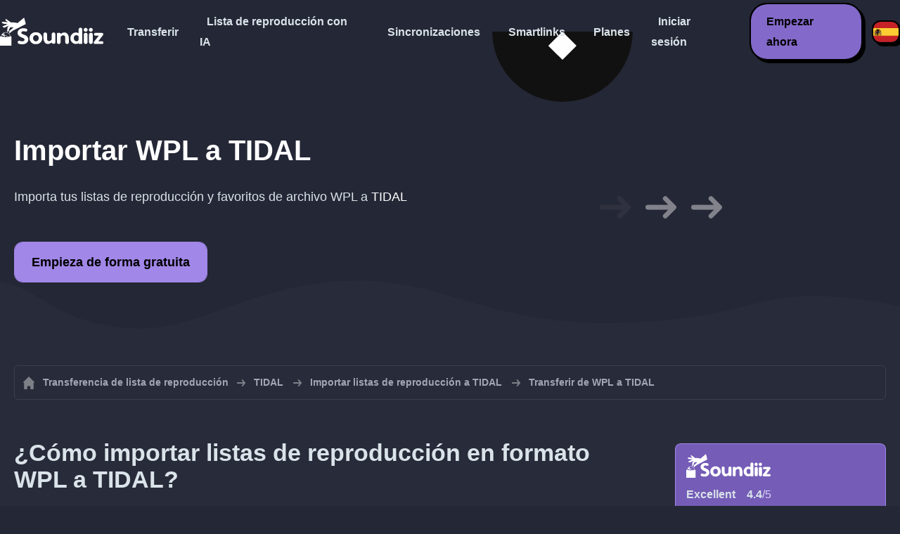

--- FILE ---
content_type: text/html; charset=UTF-8
request_url: https://soundiiz.com/es/tutorial/import-wpl-to-tidal
body_size: 5150
content:
                    <!DOCTYPE html>
<html class="theme-dark " lang="es"  itemscope itemtype="https://schema.org/FAQPage">
<head>
    <meta charset="UTF-8" />
    <title>Importar lista de reproducción en formato WPL a TIDAL - Importar listas de reproducción y favoritos con Soundiiz</title>
    <link rel="canonical" href="https://soundiiz.com/es/tutorial/import-wpl-to-tidal"/>

    <!-- HREFLANG -->
                                        <link rel="alternate" hreflang="x-default" href="https://soundiiz.com/tutorial/import-wpl-to-tidal" />
                        <link rel="alternate" hreflang="en" href="https://soundiiz.com/tutorial/import-wpl-to-tidal" />
                                            <link rel="alternate" hreflang="es" href="https://soundiiz.com/es/tutorial/import-wpl-to-tidal" />
                                            <link rel="alternate" hreflang="fr" href="https://soundiiz.com/fr/tutorial/import-wpl-to-tidal" />
                                            <link rel="alternate" hreflang="ru" href="https://soundiiz.com/ru/tutorial/import-wpl-to-tidal" />
                                            <link rel="alternate" hreflang="pt" href="https://soundiiz.com/pt/tutorial/import-wpl-to-tidal" />
                                            <link rel="alternate" hreflang="de" href="https://soundiiz.com/de/tutorial/import-wpl-to-tidal" />
                                            <link rel="alternate" hreflang="it" href="https://soundiiz.com/it/tutorial/import-wpl-to-tidal" />
                                            <link rel="alternate" hreflang="da" href="https://soundiiz.com/da/tutorial/import-wpl-to-tidal" />
                                            <link rel="alternate" hreflang="nl" href="https://soundiiz.com/nl/tutorial/import-wpl-to-tidal" />
                                            <link rel="alternate" hreflang="no" href="https://soundiiz.com/no/tutorial/import-wpl-to-tidal" />
                                            <link rel="alternate" hreflang="pl" href="https://soundiiz.com/pl/tutorial/import-wpl-to-tidal" />
                                            <link rel="alternate" hreflang="sv" href="https://soundiiz.com/sv/tutorial/import-wpl-to-tidal" />
                                            <link rel="alternate" hreflang="zh" href="https://soundiiz.com/zh/tutorial/import-wpl-to-tidal" />
                                            <link rel="alternate" hreflang="ja" href="https://soundiiz.com/ja/tutorial/import-wpl-to-tidal" />
                                            <link rel="alternate" hreflang="ar" href="https://soundiiz.com/ar/tutorial/import-wpl-to-tidal" />
                                            <link rel="alternate" hreflang="tr" href="https://soundiiz.com/tr/tutorial/import-wpl-to-tidal" />
                                            <link rel="alternate" hreflang="hi" href="https://soundiiz.com/hi/tutorial/import-wpl-to-tidal" />
            
    <meta name="description" itemprop="description" content="Convertir lista de reproducción de archivo WPL a TIDAL. Importar archivo WPL como lista de reproducción o canciones y álbumes favoritos con Soundiiz." />
            <link rel="image_src" type="image/png" href="https://soundiiz.com/build/static/il-social.png" />
        <meta name="author" content="Soundiiz" />
    <meta name="keywords" content="soundiiz, convert, convert playlists, transfer, syncing, smart links, free, apple music, streaming services, youtube music, deezer, soundcloud, tidal, qobuz, amazon, song, lastfm, youtube" />
    <meta name="robots" content="all" />
    <meta name="viewport" content="width=device-width, initial-scale=1" />
    <meta name="theme-color" content="#242735">

    <!-- Open graph -->
    <meta property="og:site_name" content="Soundiiz" />
    <meta property="og:title" content="Importar lista de reproducción en formato WPL a TIDAL - Importar listas de reproducción y favoritos con Soundiiz" />
    <meta property="og:description" content="Convertir lista de reproducción de archivo WPL a TIDAL. Importar archivo WPL como lista de reproducción o canciones y álbumes favoritos con Soundiiz." />
    <meta property="og:type" content="website" />
            <meta property="og:image" content="https://soundiiz.com/build/static/il-social.png" />
        <meta property="og:url" content="https://soundiiz.com" />
    <meta property="fb:app_id" content="235280966601747" />


    <!-- Twitter graph -->
    <meta name="twitter:title" content="Importar lista de reproducción en formato WPL a TIDAL - Importar listas de reproducción y favoritos con Soundiiz" />
    <meta name="twitter:description" content="Convertir lista de reproducción de archivo WPL a TIDAL. Importar archivo WPL como lista de reproducción o canciones y álbumes favoritos con Soundiiz." />
            <meta name="twitter:image" content="https://soundiiz.com/build/static/il-social-twitter.png" />
        <meta name="twitter:card" content="summary" />
    <meta name="twitter:site" content="@soundiizexp" />

    
    <link rel="shortcut icon" href="/favicon/favicon.ico" />
    <link rel="icon" sizes="32x32" href="/favicon/32x32.png" />
    <link rel="icon" sizes="16x16" href="/favicon/16x16.png" />
    <link rel="apple-touch-icon" sizes="180x180" href="/favicon/180x180.png" />

    <!-- Style -->
    <link crossorigin rel="stylesheet" href="/build/assets/CUbKNx9A.css"><link crossorigin rel="modulepreload" href="/build/assets/Bxu3rcyx.js"><link crossorigin rel="modulepreload" href="/build/assets/CUKHiOHN.js">
    <link crossorigin rel="modulepreload" href="/build/assets/CtF8r2sC.js"><link crossorigin rel="modulepreload" href="/build/assets/vSMCirmz.js"><link crossorigin rel="modulepreload" href="/build/assets/B77NI-r2.js">
        <link crossorigin rel="stylesheet" href="/build/assets/BgWQlN1W.css">
    <!-- End Style -->

    <script type="application/ld+json">
		{
			"@context": "https://schema.org",
			"@graph":[
			{
                "@type":"WebSite",
                "url": "https://soundiiz.com",
                "name": "Soundiiz",
                "description": "Convertir lista de reproducción de archivo WPL a TIDAL. Importar archivo WPL como lista de reproducción o canciones y álbumes favoritos con Soundiiz.",
                "alternateName": "Soundiiz: Transferir listas de reproducción y favoritos entres servicios de streaming",
                "sameAs":[
                    "https://www.linkedin.com/company/9388497/",
                    "https://www.instagram.com/soundiizofficial",
                    "https://en.wikipedia.org/wiki/Soundiiz",
                    "https://www.facebook.com/Soundiiz",
                    "https://x.com/Soundiiz"
                ]
            },
            {
                "@type":"Organization",
                "url": "https://soundiiz.com",
                "name": "Soundiiz",
                "legalName": "BRICKOFT SAS",
                "sameAs":[
                    "https://www.linkedin.com/company/9388497/",
                    "https://www.instagram.com/soundiizofficial",
                    "https://en.wikipedia.org/wiki/Soundiiz",
                    "https://www.facebook.com/Soundiiz",
                    "https://x.com/Soundiiz"
                ],
                "logo": "/favicon/180x180.png",
                "email": "contact@soundiiz.com"
            },
            {
                "@type":[
                    "WebApplication",
                    "SoftwareApplication"
                 ],
                "operatingSystem":"all",
                "name":"Soundiiz",
                "image":"/favicon/180x180.png",
                "url":"https://soundiiz.com",
                "applicationCategory":"UtilitiesApplication",
                "aggregateRating": {
                    "@type": "AggregateRating",
                    "ratingValue": "4.4",
                    "ratingCount": "859",
                    "reviewCount": "859",
                    "bestRating": "5",
                    "worstRating": "1"
                },
                "offers": {
                    "@type":"Offer",
                    "price":"0",
                    "priceCurrency":"EUR"
                }
            }]
		}
    </script>
    <!-- Trad cookie -->
    <script>
      var cookieTrans = {
        message: 'Usamos cookies para mejorar su experiencia con nuestro servicio y para ayudarnos a comprender cómo lo usan los visitantes. Al usar este sitio, usted acepta este uso.',
        gotIt: 'Aceptar',
        moreInfo: 'Ver detalles'
      }
    </script>
    </head>
<body lang="es" >
<div class="sdz-root sdz-static code-200 tutorials import-wpl-to-tidal">
    <header id="header">
        <div class="navbar" role="navigation" dir="ltr">
            <div class="navbar-inner">
                <div class="soundiiz-logo">
                    <a href="/es/" data-native="_blank" aria-label="Playlist Transfer" title="Soundiiz">
                        <img src="/build/static/logo-soundiiz.svg" alt="Playlist Transfer" height="36" />
                    </a>
                </div>
                <div class="clear"></div>
                <ul id="navigation" class="navigation">
                    <li class="navigation-item navigation-control" id="navControl"></li>
                    <li class="navigation-item"><a data-native="_blank" href="/es/transfer-playlist-and-favorites" title="Transferir">Transferir</a></li>
                    <li class="navigation-item"><a data-native="_blank" href="/es/ai-playlist-generator" title="Lista de reproducción con IA">Lista de reproducción con IA</a></li>
                    <li class="navigation-item"><a data-native="_blank" href="/es/auto-sync-playlist" title="Mantener las listas de reproducción sincronizadas automáticamente">Sincronizaciones</a></li>
                    <li class="navigation-item"><a data-native="_blank" href="/es/smartlink-for-playlist-curator" title="Smartlinks">Smartlinks</a></li>
                    <li class="navigation-item"><a data-native="_blank" href="/es/pricing" title="Planes">Planes</a></li>
                    <li class="navigation-item"><a itemprop="url" href="/es/login" title="Iniciar sesión">Iniciar sesión</a></li>
                    <li class="navigation-item item-app btn"><a href="/es/register" title="Empezar ahora">Empezar ahora</a></li>
                    <li id="localePicker" class="locale-picker">
    <div id="currentLocale" class="current-locale locale-es">
        <span class="flag flag-es"></span>
    </div>
    <ul id="localeList" class="locale-list close">
                                    <li class="locale locale-en ">
                    <a title="English (US)" href="https://soundiiz.com/tutorial/import-wpl-to-tidal">
                        <span class="flag flag-en"></span>English (US)
                    </a>
                </li>
                                                <li class="locale locale-es locale-selected">
                    <a title="Español" href="https://soundiiz.com/es/tutorial/import-wpl-to-tidal">
                        <span class="flag flag-es"></span>Español
                    </a>
                </li>
                                                <li class="locale locale-fr ">
                    <a title="Français" href="https://soundiiz.com/fr/tutorial/import-wpl-to-tidal">
                        <span class="flag flag-fr"></span>Français
                    </a>
                </li>
                                                <li class="locale locale-ru ">
                    <a title="Русский" href="https://soundiiz.com/ru/tutorial/import-wpl-to-tidal">
                        <span class="flag flag-ru"></span>Русский
                    </a>
                </li>
                                                <li class="locale locale-pt ">
                    <a title="Português (Brasil)" href="https://soundiiz.com/pt/tutorial/import-wpl-to-tidal">
                        <span class="flag flag-pt"></span>Português (Brasil)
                    </a>
                </li>
                                                <li class="locale locale-de ">
                    <a title="Deutsch" href="https://soundiiz.com/de/tutorial/import-wpl-to-tidal">
                        <span class="flag flag-de"></span>Deutsch
                    </a>
                </li>
                                                <li class="locale locale-it ">
                    <a title="Italiano" href="https://soundiiz.com/it/tutorial/import-wpl-to-tidal">
                        <span class="flag flag-it"></span>Italiano
                    </a>
                </li>
                                                <li class="locale locale-da ">
                    <a title="Dansk" href="https://soundiiz.com/da/tutorial/import-wpl-to-tidal">
                        <span class="flag flag-da"></span>Dansk
                    </a>
                </li>
                                                <li class="locale locale-nl ">
                    <a title="Nederlands" href="https://soundiiz.com/nl/tutorial/import-wpl-to-tidal">
                        <span class="flag flag-nl"></span>Nederlands
                    </a>
                </li>
                                                <li class="locale locale-no ">
                    <a title="Norsk" href="https://soundiiz.com/no/tutorial/import-wpl-to-tidal">
                        <span class="flag flag-no"></span>Norsk
                    </a>
                </li>
                                                <li class="locale locale-pl ">
                    <a title="Polski" href="https://soundiiz.com/pl/tutorial/import-wpl-to-tidal">
                        <span class="flag flag-pl"></span>Polski
                    </a>
                </li>
                                                <li class="locale locale-sv ">
                    <a title="Svenska" href="https://soundiiz.com/sv/tutorial/import-wpl-to-tidal">
                        <span class="flag flag-sv"></span>Svenska
                    </a>
                </li>
                                                <li class="locale locale-zh ">
                    <a title="中文" href="https://soundiiz.com/zh/tutorial/import-wpl-to-tidal">
                        <span class="flag flag-zh"></span>中文
                    </a>
                </li>
                                                <li class="locale locale-ja ">
                    <a title="日本語" href="https://soundiiz.com/ja/tutorial/import-wpl-to-tidal">
                        <span class="flag flag-ja"></span>日本語
                    </a>
                </li>
                                                <li class="locale locale-ar ">
                    <a title="العربية" href="https://soundiiz.com/ar/tutorial/import-wpl-to-tidal">
                        <span class="flag flag-ar"></span>العربية
                    </a>
                </li>
                                                <li class="locale locale-tr ">
                    <a title="Türkçe" href="https://soundiiz.com/tr/tutorial/import-wpl-to-tidal">
                        <span class="flag flag-tr"></span>Türkçe
                    </a>
                </li>
                                                <li class="locale locale-hi ">
                    <a title="हिन्दी" href="https://soundiiz.com/hi/tutorial/import-wpl-to-tidal">
                        <span class="flag flag-hi"></span>हिन्दी
                    </a>
                </li>
                        </ul>
</li>                </ul>
            </div>
        </div>
    </header>

        <div class="overhead overhead-tutorial overhead-tutorial-convertTo">
    <div class="overhead-wrapper">
        <div class="overhead-inner">
            <h1 class="overhead-title">Importar <span class="text-wpl">WPL</span> a <span class="text-tidal">TIDAL</span></h1>
            <p class="overhead-desc">Importa tus listas de reproducción y favoritos de archivo <span class="text-wpl">WPL</span> a <span class="text-tidal">TIDAL</span></p>
            <div class="overhead-actions">
                <a class="btn btn-large btn-primary btn-webapp" href="/es/webapp" title="Empieza de forma gratuita"> Empieza de forma gratuita</a>
            </div>
        </div>
        <div class="overhead-canvas from-file-to-tidal">
            <div class="canvas">
                <div class="foreground">
                    <div class="canvas-platform platform-source platform-file platform-wpl"></div>
                    <div class="canvas-platform platform-destination platform-tidal"></div>
                </div>
                <div class="middleground">
                    <div class="canvas-arrow"></div>
                    <div class="canvas-arrow"></div>
                    <div class="canvas-arrow"></div>
                </div>
            </div>
        </div>
    </div>
        <div class="wave-separator"></div>
    </div>
    <section class="section section-auto section-breadcrumbs">
        <div class="container container-flex container-breadcrumbs container-new container-padding">
            <nav>
                <ol class="breadcrumbs" itemscope itemtype="https://schema.org/BreadcrumbList">
                                            <li itemprop="itemListElement" itemscope
                            itemtype="https://schema.org/ListItem">
                            <a itemprop="item" href="/es/" title="Transferencia de lista de reproducción">
                                <span itemprop="name">Transferencia de lista de reproducción</span></a>
                            <meta itemprop="position" content="1" />
                        </li>
                                                                                                                                <li itemprop="itemListElement" itemscope
                            itemtype="https://schema.org/ListItem">
                            <a itemprop="item" href="/es/tidal" title="TIDAL">
                                <span itemprop="name">TIDAL</span></a>
                            <meta itemprop="position" content="2" />
                        </li>
                                                    <li itemprop="itemListElement" itemscope
                                itemtype="https://schema.org/ListItem">
                                <a itemprop="item" href="/es/tidal/import-playlist" title="Importar listas de reproducción a TIDAL">
                                    <span itemprop="name">Importar listas de reproducción a TIDAL</span></a>
                                <meta itemprop="position" content="3" />
                            </li>
                                                <li>Transferir de WPL a TIDAL</li>
                                    </ol>
            </nav>
        </div>
    </section>
    <section class="section section-tutorials">
        <div class="container container-flex container-full container-row container-tutorials container-new container-padding">
            <div class="all-tutorials">
                <div class="recap-box">
    <div class="recap-box-wrapper">
        <div class="recap-box-header">
            <div class="recap-box-logo"></div>
            <div class="trustpilot">
    <span class="trustpilot-score">Excellent</span>
    <span class="trustpilot-score-number"><strong>4.4</strong>/5</span>
    </div>        </div>
        <div class="recap-box-content">
            <div class="recap-box-title">¡La mejor solución para gestionar tu colección de música en línea!</div>
            <ul class="recap-box-features">
                <li>41 servicios musicales admitidos</li>
                <li>Transfiere tus listas de reproducción y favoritos</li>
                <li>No es necesario instalar ninguna aplicación</li>
            </ul>
        </div>
    </div>
    <div class="recap-box-footer">
        <a class="btn btn-large recap-box-action" href="/es/webapp/playlists" title="Empieza de forma gratuita">Empieza de forma gratuita</a>
    </div>
</div>                <article class="tutorial" itemscope itemprop="mainEntity" itemtype="https://schema.org/Question">
    <h2 itemprop="name">¿Cómo importar listas de reproducción en formato WPL a TIDAL?</h2>
    <div itemscope itemprop="acceptedAnswer" itemtype="https://schema.org/Answer">
            <p class="group-subtitle">Sigue estos pasos para convertir la lista de reproducción en formato WPL a TIDAL y vuelve a crear tu colección de listas de reproducción en TIDAL.</p>
        <div class="sticks">
            <a href="/es/pricing" class="stick stick-free">Gratuito</a>
            <span class="stick stick-category stick-playlists">Listas de reproducción</span>
            <span class="stick stick-tool stick-import">Importar</span>
        </div>
        <div itemprop="text">
            <ol class="process process-primary break-row">
                <li>En Soundiiz, selecciona <strong>Importar lista de reproducción</strong> en la parte superior derecha de la interfaz</li>
                <li>Elige <strong>Desde archivo</strong> y sube tu archivo de lista de reproducción</li>
                <li><strong>Confirma</strong> la lista de canciones y configura tu lista de reproducción</li>
                <li>Selecciona <strong><span class="text-tidal">TIDAL</span></strong> como destino y confirma.</li>
            </ol>
        </div>
                <div class="notification-message info-message">
            <div class="message-content">
                <div class="message-libelle">¿Quieres ver un ejemplo del archivo importado?
                                            <a href="/data/fileExamples/playlistExport.wpl" download="playlistExport.wpl">
                            Descargar lista de reproducción en formato WPL</a>
                                    </div>
            </div>
        </div>
                </div>
</article>                <article class="tutorial" itemscope itemprop="mainEntity" itemtype="https://schema.org/Question">
    <h2 itemprop="name">¿Cómo importar una lista de álbumes en formato WPL a TIDAL?</h2>
    <div itemscope itemprop="acceptedAnswer" itemtype="https://schema.org/Answer">
            <div class="notification-message error-message">
            <div class="message-content">
                <div class="message-libelle" itemprop="text">No podemos transferir esta clase de datos a TIDAL. Esta plataforma no admite esta clase de datos o no podemos recuperar estos datos de la plataforma de origen. <a href="https://support.soundiiz.com/hc/en-us/articles/8493033465746" target="_blank" class="btn btn-small">Más información</a></div>
            </div>
        </div>
        </div>
</article>                <article class="tutorial" itemscope itemprop="mainEntity" itemtype="https://schema.org/Question">
    <h2 itemprop="name">¿Cómo importar una lista de artistas en formato WPL a TIDAL?</h2>
    <div itemscope itemprop="acceptedAnswer" itemtype="https://schema.org/Answer">
            <div class="notification-message error-message">
            <div class="message-content">
                <div class="message-libelle" itemprop="text">No podemos transferir esta clase de datos a TIDAL. Esta plataforma no admite esta clase de datos o no podemos recuperar estos datos de la plataforma de origen. <a href="https://support.soundiiz.com/hc/en-us/articles/8493033465746" target="_blank" class="btn btn-small">Más información</a></div>
            </div>
        </div>
        </div>
</article>                <article class="tutorial" itemscope itemprop="mainEntity" itemtype="https://schema.org/Question">
    <h2 itemprop="name">¿Cómo importar una lista de canciones en formato WPL a TIDAL?</h2>
    <div itemscope itemprop="acceptedAnswer" itemtype="https://schema.org/Answer">
            <div class="notification-message error-message">
            <div class="message-content">
                <div class="message-libelle" itemprop="text">No podemos transferir esta clase de datos a TIDAL. Esta plataforma no admite esta clase de datos o no podemos recuperar estos datos de la plataforma de origen. <a href="https://support.soundiiz.com/hc/en-us/articles/8493033465746" target="_blank" class="btn btn-small">Más información</a></div>
            </div>
        </div>
        </div>
</article>                


<article class="tutorial" itemscope itemprop="mainEntity" itemtype="https://schema.org/Question">
    <h2 itemprop="name">¿Qué es TIDAL?</h2>
    <div itemscope itemprop="acceptedAnswer" itemtype="https://schema.org/Answer">
        <div itemprop="text">
            <p>Tidal es un servicio de streaming de música basado en suscripción que combina audio sin pérdida y vídeos de música de alta definición con gestión editorial.</p>
        </div>
    </div>
</article>

<article class="tutorial" itemscope itemprop="mainEntity" itemtype="https://schema.org/Question">
    <h2 itemprop="name">¿Qué es Soundiiz?</h2>
    <div itemscope itemprop="acceptedAnswer" itemtype="https://schema.org/Answer">
        <div itemprop="text">
            <p>Soundiiz es la herramienta en línea más completa para gestionar tu biblioteca musical entre varios servicios. Ofrece una manera sencilla de importar y exportar listas de reproducción, pero también canciones, artistas y álbumes favoritos.</p>
        </div>
    </div>
</article>
            </div>
            <div class="sidebar-tutorials">
                <div class="recap-box">
    <div class="recap-box-wrapper">
        <div class="recap-box-header">
            <div class="recap-box-logo"></div>
            <div class="trustpilot">
    <span class="trustpilot-score">Excellent</span>
    <span class="trustpilot-score-number"><strong>4.4</strong>/5</span>
    </div>        </div>
        <div class="recap-box-content">
            <div class="recap-box-title">¡La mejor solución para gestionar tu colección de música en línea!</div>
            <ul class="recap-box-features">
                <li>41 servicios musicales admitidos</li>
                <li>Transfiere tus listas de reproducción y favoritos</li>
                <li>No es necesario instalar ninguna aplicación</li>
            </ul>
        </div>
    </div>
    <div class="recap-box-footer">
        <a class="btn btn-large recap-box-action" href="/es/webapp/playlists" title="Empieza de forma gratuita">Empieza de forma gratuita</a>
    </div>
</div>                <div class="other-tutorials">
                    <h4>Otros tutoriales</h4>
                                                            <a href="/es/tutorial/import-wpl-to-spotify" class="tutorial-link" title="Importar WPL a Spotify">Importar WPL a Spotify</a>
                                                                                <a href="/es/tutorial/import-wpl-to-deezer" class="tutorial-link" title="Importar WPL a Deezer">Importar WPL a Deezer</a>
                                                                                                                    <a href="/es/tutorial/import-wpl-to-apple-music" class="tutorial-link" title="Importar WPL a Apple Music">Importar WPL a Apple Music</a>
                                                                                <a href="/es/tutorial/import-wpl-to-beatport" class="tutorial-link" title="Importar WPL a Beatport">Importar WPL a Beatport</a>
                                                    <a href="/es/tutorial" class="btn btn-basic btn-block btn-small">Otros tutoriales</a>
            </div>
        </div>
        </div>
    </section>
    <section class="section section-hub-redirects">
    <div class="container container-flex container-row container-hub-redirects container-new container-padding">
        <div class="hub-redirects">
                            <a href="/es/tutorial" title="Otros tutoriales Soundiiz" class="hub-redirect hub-redirect-source hub-redirect-soundiiz">
                    <div class="hub-redirect-pretitle">Otros tutoriales</div>
                    <div class="hub-redirect-title"><strong class="text-soundiiz">Soundiiz</strong></div>
                </a>
                                    <a href="/es/tidal" title="Otros tutoriales TIDAL" class="hub-redirect hub-redirect-destination hub-redirect-tidal">
                <div class="hub-redirect-pretitle">Otros tutoriales</div>
                <div class="hub-redirect-title"><strong class="text-tidal">TIDAL</strong></div>
            </a>
                    </div>
    </div>
</section>
    <footer>
        <div class="container container-new container-footer container-padding">
            <nav class="footer-nav">
                <a href="/es/" title="Soundiiz: convert playlists" class="footer-logo"></a>
                <ul class="footer-inner">
                    <li class="footer-link"><a href="/blog/" data-native="_blank" title="Blog"> Blog</a></li>
                    <li class="footer-link"><a href="/es/tutorial" data-native="_blank" title="Tutoriales"> Tutoriales</a></li>
                    <li class="footer-link"><a href="https://support.soundiiz.com/hc/en-us" target="_blank" rel="noopener" title="Centro de asistencia">Centro de asistencia</a></li>
                    <li class="footer-link"><a href="/es/partners" data-native="_blank" title="Nuestros socios"> Nuestros socios</a></li>
                    <li class="footer-link"><a href="/es/about" data-native="_blank" title="Sobre nosotros">Sobre nosotros</a></li>
                    <li class="footer-link"><a href="/es/brand" data-native="_blank" title="Kit de prensa"> Kit de prensa</a></li>
                    <li class="footer-link"><a href="https://support.soundiiz.com/hc/en-us/requests/new" data-native="_blank" title="Contáctanos"> Contáctanos</a></li>
                    <li class="footer-link"><a href="/es/api" data-native="_blank" title="Desarrolladores (API)"> Desarrolladores (API)</a></li>
                    <li class="footer-link"><a href="https://play.google.com/store/apps/details?id=fr.brickoft.soundiiz&referrer=utm_source%3Dsoundiiz%26utm_medium%3Dfooter" target="_blank" rel="noopener" title="Android app">Android App</a></li>
                </ul>
            </nav>
        </div>
        <div class="footer-cr">
            <div class="container container-new container-footer container-padding">
                <div class="footer-cr-inner">
                    <div class="cr-items">
                        <div class="cr-item">© 2026 Brickoft</div>
                        <a href="/es/terms" data-native="_blank" title="Privacidad y términos" class="cr-item cr-link">Privacidad y términos</a>
                        <a href="https://status.soundiiz.com/" target="_blank" rel="noopener" data-native="_blank" title="Estado de los servicios" class="cr-item cr-link"> Estado de los servicios</a>
                    </div>
                    <div class="cr-follow-links">
                        <a href="https://www.facebook.com/Soundiiz" title="Facebook" rel="noreferrer" target="_blank" class="cr-follow-link link-facebook"></a>
                        <a href="https://www.instagram.com/soundiizofficial/" title="Instagram" rel="noreferrer" target="_blank" class="cr-follow-link link-instagram"></a>
                        <a href="https://x.com/soundiiz" title="X" rel="noreferrer" target="_blank" class="cr-follow-link link-twitter"></a>
                        <a href="https://www.youtube.com/channel/UCV1Vcu3E9IJKkn-Ss8yt4xg" title="YouTube" rel="noreferrer" target="_blank" class="cr-follow-link link-youtube"></a>
                        <a href="https://www.linkedin.com/company/soundiiz" data-native="_blank" title="Linkedin" rel="noreferrer"  class="cr-follow-link link-linkedin"></a>
                        <a href="https://www.reddit.com/r/Soundiiz/" data-native="_blank" title="Reddit" rel="noreferrer"  class="cr-follow-link link-reddit"></a>
                    </div>
                </div>
            </div>
        </div>
    </footer>
    <div id="cookieconsent"></div>
</div>

<!---------------- Critical JS ------------------------------------------------->
<script crossorigin type="module" src="/build/assets/BIhC5Pjf.js"></script>
<script crossorigin type="module" src="/build/assets/4NcOojE1.js"></script>
    <script crossorigin type="module" src="/build/assets/zS0iew9i.js"></script>

<!---------------- Deferred styles - chargé après window.load --------------->
<noscript id="deferred-styles">
    <link crossorigin rel="stylesheet" href="/build/assets/BYNF-6Ez.css"><link crossorigin rel="modulepreload" href="/build/assets/CseWY3Yq.js"><link crossorigin rel="modulepreload" href="/build/assets/fxVq_iT9.js"><link crossorigin rel="modulepreload" href="/build/assets/QeSaAyPJ.js">
        <link crossorigin rel="stylesheet" href="/build/assets/DfxL4RvC.css">
</noscript>

<!---------------- Deferred JS - chargé après window.load ------------------->
<noscript class="deferred-script">
    <script crossorigin type="module" src="/build/assets/BLt6Maye.js"></script>
        <script crossorigin type="module" src="/build/assets/CejO_kGf.js"></script>
</noscript>

<!---------------- Scrolled styles - chargé au scroll ------------------------>
<noscript id="scrolled-styles">
    <link crossorigin rel="modulepreload" href="/build/assets/LlWh63Tn.js">
        </noscript>

<!---------------- Scrolled JS - chargé au scroll ---------------------------->
<noscript class="scrolled-script">
    <script crossorigin type="module" src="/build/assets/CXk_e547.js"></script>
        <script crossorigin type="module" src="/build/assets/DXmgNKQA.js"></script>
</noscript>
</body>
</html>


--- FILE ---
content_type: image/svg+xml
request_url: https://soundiiz.com/build/images/BmKVeqzu.svg
body_size: 235
content:
<!-- Generator: Adobe Illustrator 22.1.0, SVG Export Plug-In  -->
<svg version="1.1"
     xmlns="http://www.w3.org/2000/svg"
     x="0px" y="0px" width="55.3px" height="89.9px" viewBox="0 0 55.3 89.9"
     style="overflow:scroll;enable-background:new 0 0 55.3 89.9;" xml:space="preserve">
<style type="text/css">
	.st0{fill:#FFFFFF;}
</style>
    <defs>
</defs>
    <path class="st0" d="M37.6,2.8L2.8,37.6c-3.7,3.7-3.7,9.7,0,13.4L39,87.2c3.8,3.7,9.8,3.7,13.5,0c1.9-1.8,2.8-4.3,2.8-6.7
	s-0.9-4.9-2.8-6.7L23,44.2l28-28c1.9-1.8,2.8-4.3,2.8-6.7S52.9,4.6,51,2.8C47.3-0.9,41.3-0.9,37.6,2.8z"/>
</svg>


--- FILE ---
content_type: image/svg+xml
request_url: https://soundiiz.com/build/images/BWLfPQQF.svg
body_size: 702
content:
<!-- Generator: Adobe Illustrator 22.1.0, SVG Export Plug-In  -->
<svg version="1.1"
     xmlns="http://www.w3.org/2000/svg"
     x="0px" y="0px" width="58.3px" height="68.7px" viewBox="0 0 58.3 68.7" style="enable-background:new 0 0 58.3 68.7;"
     xml:space="preserve">
<style type="text/css">
	.st0{fill:#FFFFFF;}
</style>
    <defs>
</defs>
    <path class="st0" d="M20.3,0v4.9v1v21.6c-1-0.6-2.2-1-3.4-1c-3.5,0-6.4,2.9-6.4,6.4c0,3.5,2.9,6.4,6.4,6.4c3.4,0,6.1-2.6,6.4-5.9h0
	V5.9h21.6v17.7c-1-0.6-2.2-1-3.4-1c-3.5,0-6.4,2.9-6.4,6.4s2.9,6.4,6.4,6.4c3.4,0,6.1-2.6,6.4-5.9h0V5.9v-1V0H20.3z"/>
    <g>
	<path class="st0" d="M20.7,48.8h5.2l-5.8,20h-4.7l-1.8-5.5l-0.7-4.6h-0.1l-0.8,4.5l-1.6,5.6H5.8L0,48.8h5.3l2.4,9.6l0.5,4.2h0.1
		l0.5-4.2l2.2-7h3.9l2.1,7l0.7,4.2h0.1l0.6-4.2L20.7,48.8z"/>
        <path class="st0" d="M27.5,48.8h8c4.9,0,7.3,3.5,7.3,7c0,3.6-2.5,7.1-7.3,7.1h-3v5.8h-5.1V48.8z M35.5,58.4c3.1,0,3.1-5,0-4.9h-2.9
		v4.9H35.5z"/>
        <path class="st0" d="M45,48.8h5.1v15h8.2v5H45V48.8z"/>
</g>
</svg>


--- FILE ---
content_type: image/svg+xml
request_url: https://soundiiz.com/build/images/DED5RzKL.svg
body_size: 256
content:
<!-- Generator: Adobe Illustrator 19.2.1, SVG Export Plug-In  -->
<svg version="1.1"
     xmlns="http://www.w3.org/2000/svg"
     x="0px" y="0px" width="97.2px" height="64.8px" viewBox="0 0 97.2 64.8" style="enable-background:new 0 0 97.2 64.8;"
     xml:space="preserve">
<style type="text/css">
	.st0{fill:#FFFEFE;stroke:#010101;stroke-width:2.357735e-002;}
</style>
<defs>
</defs>
<path class="st0" d="M16.1,0h0.2c1.5,1.8,3.3,3.3,4.9,5c3.7,3.7,7.4,7.4,11.1,11.1v0.2c-5.4,5.4-10.7,10.8-16.1,16.1
	C10.8,27.1,5.4,21.7,0,16.3c0.3-0.5,0.8-0.9,1.2-1.3C6.2,10,11.2,5,16.1,0z"/>
<path class="st0" d="M48.5,0h0.2c0.2,0.2,0.3,0.4,0.5,0.6C54.4,5.8,59.6,11,64.8,16.1c-0.1,0.3-0.4,0.5-0.6,0.7
	C59,22.1,53.8,27.3,48.6,32.4c-5.4-5.4-10.8-10.8-16.2-16.1C37.7,10.8,43.2,5.5,48.5,0z"/>
<path class="st0" d="M81,0h0.2c1,1.2,2.2,2.2,3.3,3.4c4.1,4.1,8.1,8.1,12.2,12.2c0.2,0.2,0.5,0.4,0.6,0.8
	C91.8,21.6,86.5,27.1,81,32.4C75.8,27.3,70.7,22.1,65.5,17c-0.3-0.3-0.6-0.5-0.7-0.8c2.7-2.7,5.4-5.4,8.1-8.1
	C75.6,5.4,78.3,2.8,81,0z"/>
<path class="st0" d="M32.6,48.4c5.3-5.3,10.6-10.6,15.9-15.9l0.2,0.1c5.3,5.4,10.7,10.7,16,16c-0.2,0.4-0.6,0.6-0.8,1
	c-3.9,3.8-7.7,7.7-11.6,11.6c-1.3,1.2-2.5,2.6-3.7,3.7c-1.8-1.7-3.5-3.5-5.3-5.2c-3.6-3.6-7.2-7.2-10.9-10.8
	C32.5,48.6,32.6,48.5,32.6,48.4z"/>
</svg>
